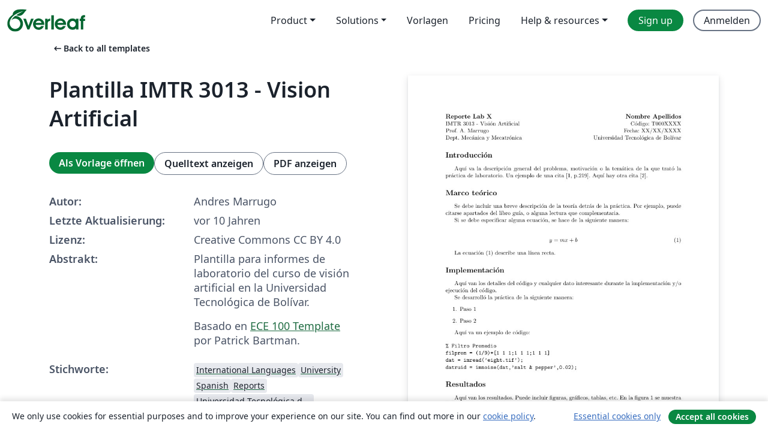

--- FILE ---
content_type: text/html; charset=utf-8
request_url: https://de.overleaf.com/latex/templates/plantilla-imtr-3013-vision-artificial/wcdbvrkjngyq
body_size: 12855
content:
<!DOCTYPE html><html lang="de"><head><title translate="no">Plantilla IMTR 3013 - Vision Artificial - Overleaf, Online-LaTeX-Editor</title><meta name="twitter:title" content="Plantilla IMTR 3013 - Vision Artificial"><meta name="og:title" content="Plantilla IMTR 3013 - Vision Artificial"><meta name="description" content="Plantilla para informes de laboratorio del curso de visión artificial en la Universidad Tecnológica de Bolívar. 

Basado en ECE 100 Template por Patrick Bart..."><meta itemprop="description" content="Plantilla para informes de laboratorio del curso de visión artificial en la Universidad Tecnológica de Bolívar. 

Basado en ECE 100 Template por Patrick Bart..."><meta itemprop="image" content="https://writelatex.s3.amazonaws.com/published_ver/2174.jpeg?X-Amz-Expires=14400&amp;X-Amz-Date=20260116T234900Z&amp;X-Amz-Algorithm=AWS4-HMAC-SHA256&amp;X-Amz-Credential=AKIAWJBOALPNFPV7PVH5/20260116/us-east-1/s3/aws4_request&amp;X-Amz-SignedHeaders=host&amp;X-Amz-Signature=9e01a1eae993c1cc8fcf3d3b7fe3de5287de72e921fb15ba282d6acf617fbfb6"><meta name="image" content="https://writelatex.s3.amazonaws.com/published_ver/2174.jpeg?X-Amz-Expires=14400&amp;X-Amz-Date=20260116T234900Z&amp;X-Amz-Algorithm=AWS4-HMAC-SHA256&amp;X-Amz-Credential=AKIAWJBOALPNFPV7PVH5/20260116/us-east-1/s3/aws4_request&amp;X-Amz-SignedHeaders=host&amp;X-Amz-Signature=9e01a1eae993c1cc8fcf3d3b7fe3de5287de72e921fb15ba282d6acf617fbfb6"><meta itemprop="name" content="Overleaf, the Online LaTeX Editor"><meta name="twitter:card" content="summary"><meta name="twitter:site" content="@overleaf"><meta name="twitter:description" content="Ein einfach bedienbarer Online-LaTeX-Editor. Keine Installation notwendig, Zusammenarbeit in Echtzeit, Versionskontrolle, Hunderte von LaTeX-Vorlagen und mehr"><meta name="twitter:image" content="https://cdn.overleaf.com/img/ol-brand/overleaf_og_logo.png"><meta property="fb:app_id" content="400474170024644"><meta property="og:description" content="Ein einfach bedienbarer Online-LaTeX-Editor. Keine Installation notwendig, Zusammenarbeit in Echtzeit, Versionskontrolle, Hunderte von LaTeX-Vorlagen und mehr"><meta property="og:image" content="https://cdn.overleaf.com/img/ol-brand/overleaf_og_logo.png"><meta property="og:type" content="website"><meta name="viewport" content="width=device-width, initial-scale=1.0, user-scalable=yes"><link rel="icon" sizes="32x32" href="https://cdn.overleaf.com/favicon-32x32.png"><link rel="icon" sizes="16x16" href="https://cdn.overleaf.com/favicon-16x16.png"><link rel="icon" href="https://cdn.overleaf.com/favicon.svg" type="image/svg+xml"><link rel="apple-touch-icon" href="https://cdn.overleaf.com/apple-touch-icon.png"><link rel="mask-icon" href="https://cdn.overleaf.com/mask-favicon.svg" color="#046530"><link rel="canonical" href="https://de.overleaf.com/latex/templates/plantilla-imtr-3013-vision-artificial/wcdbvrkjngyq"><link rel="manifest" href="https://cdn.overleaf.com/web.sitemanifest"><link rel="stylesheet" href="https://cdn.overleaf.com/stylesheets/main-style-80db667a2a67d939d81d.css" id="main-stylesheet"><link rel="alternate" href="https://www.overleaf.com/latex/templates/plantilla-imtr-3013-vision-artificial/wcdbvrkjngyq" hreflang="en"><link rel="alternate" href="https://cs.overleaf.com/latex/templates/plantilla-imtr-3013-vision-artificial/wcdbvrkjngyq" hreflang="cs"><link rel="alternate" href="https://es.overleaf.com/latex/templates/plantilla-imtr-3013-vision-artificial/wcdbvrkjngyq" hreflang="es"><link rel="alternate" href="https://pt.overleaf.com/latex/templates/plantilla-imtr-3013-vision-artificial/wcdbvrkjngyq" hreflang="pt"><link rel="alternate" href="https://fr.overleaf.com/latex/templates/plantilla-imtr-3013-vision-artificial/wcdbvrkjngyq" hreflang="fr"><link rel="alternate" href="https://de.overleaf.com/latex/templates/plantilla-imtr-3013-vision-artificial/wcdbvrkjngyq" hreflang="de"><link rel="alternate" href="https://sv.overleaf.com/latex/templates/plantilla-imtr-3013-vision-artificial/wcdbvrkjngyq" hreflang="sv"><link rel="alternate" href="https://tr.overleaf.com/latex/templates/plantilla-imtr-3013-vision-artificial/wcdbvrkjngyq" hreflang="tr"><link rel="alternate" href="https://it.overleaf.com/latex/templates/plantilla-imtr-3013-vision-artificial/wcdbvrkjngyq" hreflang="it"><link rel="alternate" href="https://cn.overleaf.com/latex/templates/plantilla-imtr-3013-vision-artificial/wcdbvrkjngyq" hreflang="zh-CN"><link rel="alternate" href="https://no.overleaf.com/latex/templates/plantilla-imtr-3013-vision-artificial/wcdbvrkjngyq" hreflang="no"><link rel="alternate" href="https://ru.overleaf.com/latex/templates/plantilla-imtr-3013-vision-artificial/wcdbvrkjngyq" hreflang="ru"><link rel="alternate" href="https://da.overleaf.com/latex/templates/plantilla-imtr-3013-vision-artificial/wcdbvrkjngyq" hreflang="da"><link rel="alternate" href="https://ko.overleaf.com/latex/templates/plantilla-imtr-3013-vision-artificial/wcdbvrkjngyq" hreflang="ko"><link rel="alternate" href="https://ja.overleaf.com/latex/templates/plantilla-imtr-3013-vision-artificial/wcdbvrkjngyq" hreflang="ja"><link rel="preload" href="https://cdn.overleaf.com/js/de-json-fd322d0d37dc55a12bfa.js" as="script" nonce="Ca2LB0R3agN/Z6gd+5T+WQ=="><script type="text/javascript" nonce="Ca2LB0R3agN/Z6gd+5T+WQ==" id="ga-loader" data-ga-token="UA-112092690-1" data-ga-token-v4="G-RV4YBCCCWJ" data-cookie-domain=".overleaf.com" data-session-analytics-id="c2993104-2bab-42f9-96c5-37ec36214ce4">var gaSettings = document.querySelector('#ga-loader').dataset;
var gaid = gaSettings.gaTokenV4;
var gaToken = gaSettings.gaToken;
var cookieDomain = gaSettings.cookieDomain;
var sessionAnalyticsId = gaSettings.sessionAnalyticsId;
if(gaid) {
    var additionalGaConfig = sessionAnalyticsId ? { 'user_id': sessionAnalyticsId } : {};
    window.dataLayer = window.dataLayer || [];
    function gtag(){
        dataLayer.push(arguments);
    }
    gtag('js', new Date());
    gtag('config', gaid, { 'anonymize_ip': true, ...additionalGaConfig });
}
if (gaToken) {
    window.ga = window.ga || function () {
        (window.ga.q = window.ga.q || []).push(arguments);
    }, window.ga.l = 1 * new Date();
}
var loadGA = window.olLoadGA = function() {
    if (gaid) {
        var s = document.createElement('script');
        s.setAttribute('async', 'async');
        s.setAttribute('src', 'https://www.googletagmanager.com/gtag/js?id=' + gaid);
        document.querySelector('head').append(s);
    } 
    if (gaToken) {
        (function(i,s,o,g,r,a,m){i['GoogleAnalyticsObject']=r;i[r]=i[r]||function(){
        (i[r].q=i[r].q||[]).push(arguments)},i[r].l=1*new Date();a=s.createElement(o),
        m=s.getElementsByTagName(o)[0];a.async=1;a.src=g;m.parentNode.insertBefore(a,m)
        })(window,document,'script','//www.google-analytics.com/analytics.js','ga');
        ga('create', gaToken, cookieDomain.replace(/^\./, ""));
        ga('set', 'anonymizeIp', true);
        if (sessionAnalyticsId) {
            ga('set', 'userId', sessionAnalyticsId);
        }
        ga('send', 'pageview');
    }
};
// Check if consent given (features/cookie-banner)
var oaCookie = document.cookie.split('; ').find(function(cookie) {
    return cookie.startsWith('oa=');
});
if(oaCookie) {
    var oaCookieValue = oaCookie.split('=')[1];
    if(oaCookieValue === '1') {
        loadGA();
    }
}
</script><meta name="ol-csrfToken" content="XhA8kfvG-ulW1NHIKByO3Y4aNuIamgIC3WMs"><meta name="ol-baseAssetPath" content="https://cdn.overleaf.com/"><meta name="ol-mathJaxPath" content="/js/libs/mathjax-3.2.2/es5/tex-svg-full.js"><meta name="ol-dictionariesRoot" content="/js/dictionaries/0.0.3/"><meta name="ol-usersEmail" content=""><meta name="ol-ab" data-type="json" content="{}"><meta name="ol-user_id"><meta name="ol-i18n" data-type="json" content="{&quot;currentLangCode&quot;:&quot;de&quot;}"><meta name="ol-ExposedSettings" data-type="json" content="{&quot;isOverleaf&quot;:true,&quot;appName&quot;:&quot;Overleaf&quot;,&quot;adminEmail&quot;:&quot;support@overleaf.com&quot;,&quot;dropboxAppName&quot;:&quot;Overleaf&quot;,&quot;ieeeBrandId&quot;:15,&quot;hasAffiliationsFeature&quot;:true,&quot;hasSamlFeature&quot;:true,&quot;samlInitPath&quot;:&quot;/saml/ukamf/init&quot;,&quot;hasLinkUrlFeature&quot;:true,&quot;hasLinkedProjectFileFeature&quot;:true,&quot;hasLinkedProjectOutputFileFeature&quot;:true,&quot;siteUrl&quot;:&quot;https://www.overleaf.com&quot;,&quot;emailConfirmationDisabled&quot;:false,&quot;maxEntitiesPerProject&quot;:2000,&quot;maxUploadSize&quot;:52428800,&quot;projectUploadTimeout&quot;:120000,&quot;recaptchaSiteKey&quot;:&quot;6LebiTwUAAAAAMuPyjA4pDA4jxPxPe2K9_ndL74Q&quot;,&quot;recaptchaDisabled&quot;:{&quot;invite&quot;:true,&quot;login&quot;:false,&quot;passwordReset&quot;:false,&quot;register&quot;:false,&quot;addEmail&quot;:false},&quot;textExtensions&quot;:[&quot;tex&quot;,&quot;latex&quot;,&quot;sty&quot;,&quot;cls&quot;,&quot;bst&quot;,&quot;bib&quot;,&quot;bibtex&quot;,&quot;txt&quot;,&quot;tikz&quot;,&quot;mtx&quot;,&quot;rtex&quot;,&quot;md&quot;,&quot;asy&quot;,&quot;lbx&quot;,&quot;bbx&quot;,&quot;cbx&quot;,&quot;m&quot;,&quot;lco&quot;,&quot;dtx&quot;,&quot;ins&quot;,&quot;ist&quot;,&quot;def&quot;,&quot;clo&quot;,&quot;ldf&quot;,&quot;rmd&quot;,&quot;lua&quot;,&quot;gv&quot;,&quot;mf&quot;,&quot;yml&quot;,&quot;yaml&quot;,&quot;lhs&quot;,&quot;mk&quot;,&quot;xmpdata&quot;,&quot;cfg&quot;,&quot;rnw&quot;,&quot;ltx&quot;,&quot;inc&quot;],&quot;editableFilenames&quot;:[&quot;latexmkrc&quot;,&quot;.latexmkrc&quot;,&quot;makefile&quot;,&quot;gnumakefile&quot;],&quot;validRootDocExtensions&quot;:[&quot;tex&quot;,&quot;Rtex&quot;,&quot;ltx&quot;,&quot;Rnw&quot;],&quot;fileIgnorePattern&quot;:&quot;**/{{__MACOSX,.git,.texpadtmp,.R}{,/**},.!(latexmkrc),*.{dvi,aux,log,toc,out,pdfsync,synctex,synctex(busy),fdb_latexmk,fls,nlo,ind,glo,gls,glg,bbl,blg,doc,docx,gz,swp}}&quot;,&quot;sentryAllowedOriginRegex&quot;:&quot;^(https://[a-z]+\\\\.overleaf.com|https://cdn.overleaf.com|https://compiles.overleafusercontent.com)/&quot;,&quot;sentryDsn&quot;:&quot;https://4f0989f11cb54142a5c3d98b421b930a@app.getsentry.com/34706&quot;,&quot;sentryEnvironment&quot;:&quot;production&quot;,&quot;sentryRelease&quot;:&quot;d84f01daa92f1b95e161a297afdf000c4db25a75&quot;,&quot;hotjarId&quot;:&quot;5148484&quot;,&quot;hotjarVersion&quot;:&quot;6&quot;,&quot;enableSubscriptions&quot;:true,&quot;gaToken&quot;:&quot;UA-112092690-1&quot;,&quot;gaTokenV4&quot;:&quot;G-RV4YBCCCWJ&quot;,&quot;propensityId&quot;:&quot;propensity-001384&quot;,&quot;cookieDomain&quot;:&quot;.overleaf.com&quot;,&quot;templateLinks&quot;:[{&quot;name&quot;:&quot;Journal articles&quot;,&quot;url&quot;:&quot;/gallery/tagged/academic-journal&quot;,&quot;trackingKey&quot;:&quot;academic-journal&quot;},{&quot;name&quot;:&quot;Books&quot;,&quot;url&quot;:&quot;/gallery/tagged/book&quot;,&quot;trackingKey&quot;:&quot;book&quot;},{&quot;name&quot;:&quot;Formal letters&quot;,&quot;url&quot;:&quot;/gallery/tagged/formal-letter&quot;,&quot;trackingKey&quot;:&quot;formal-letter&quot;},{&quot;name&quot;:&quot;Assignments&quot;,&quot;url&quot;:&quot;/gallery/tagged/homework&quot;,&quot;trackingKey&quot;:&quot;homework-assignment&quot;},{&quot;name&quot;:&quot;Posters&quot;,&quot;url&quot;:&quot;/gallery/tagged/poster&quot;,&quot;trackingKey&quot;:&quot;poster&quot;},{&quot;name&quot;:&quot;Presentations&quot;,&quot;url&quot;:&quot;/gallery/tagged/presentation&quot;,&quot;trackingKey&quot;:&quot;presentation&quot;},{&quot;name&quot;:&quot;Reports&quot;,&quot;url&quot;:&quot;/gallery/tagged/report&quot;,&quot;trackingKey&quot;:&quot;lab-report&quot;},{&quot;name&quot;:&quot;CVs and résumés&quot;,&quot;url&quot;:&quot;/gallery/tagged/cv&quot;,&quot;trackingKey&quot;:&quot;cv&quot;},{&quot;name&quot;:&quot;Theses&quot;,&quot;url&quot;:&quot;/gallery/tagged/thesis&quot;,&quot;trackingKey&quot;:&quot;thesis&quot;},{&quot;name&quot;:&quot;view_all&quot;,&quot;url&quot;:&quot;/latex/templates&quot;,&quot;trackingKey&quot;:&quot;view-all&quot;}],&quot;labsEnabled&quot;:true,&quot;wikiEnabled&quot;:true,&quot;templatesEnabled&quot;:true,&quot;cioWriteKey&quot;:&quot;2530db5896ec00db632a&quot;,&quot;cioSiteId&quot;:&quot;6420c27bb72163938e7d&quot;,&quot;linkedInInsightsPartnerId&quot;:&quot;7472905&quot;}"><meta name="ol-splitTestVariants" data-type="json" content="{&quot;hotjar-marketing&quot;:&quot;default&quot;}"><meta name="ol-splitTestInfo" data-type="json" content="{&quot;hotjar-marketing&quot;:{&quot;phase&quot;:&quot;release&quot;,&quot;badgeInfo&quot;:{&quot;tooltipText&quot;:&quot;&quot;,&quot;url&quot;:&quot;&quot;}}}"><meta name="ol-algolia" data-type="json" content="{&quot;appId&quot;:&quot;SK53GL4JLY&quot;,&quot;apiKey&quot;:&quot;9ac63d917afab223adbd2cd09ad0eb17&quot;,&quot;indexes&quot;:{&quot;wiki&quot;:&quot;learn-wiki&quot;,&quot;gallery&quot;:&quot;gallery-production&quot;}}"><meta name="ol-isManagedAccount" data-type="boolean"><meta name="ol-shouldLoadHotjar" data-type="boolean"></head><body class="website-redesign" data-theme="default"><a class="skip-to-content" href="#main-content">Zum Inhalt springen</a><nav class="navbar navbar-default navbar-main navbar-expand-lg website-redesign-navbar" aria-label="Primary"><div class="container-fluid navbar-container"><div class="navbar-header"><a class="navbar-brand" href="/" aria-label="Overleaf"><div class="navbar-logo"></div></a></div><button class="navbar-toggler collapsed" id="navbar-toggle-btn" type="button" data-bs-toggle="collapse" data-bs-target="#navbar-main-collapse" aria-controls="navbar-main-collapse" aria-expanded="false" aria-label="Toggle Navigation"><span class="material-symbols" aria-hidden="true" translate="no">menu</span></button><div class="navbar-collapse collapse" id="navbar-main-collapse"><ul class="nav navbar-nav navbar-right ms-auto" role="menubar"><!-- loop over header_extras--><li class="dropdown subdued" role="none"><button class="dropdown-toggle" aria-haspopup="true" aria-expanded="false" data-bs-toggle="dropdown" role="menuitem" event-tracking="menu-expand" event-tracking-mb="true" event-tracking-trigger="click" event-segmentation="{&quot;item&quot;:&quot;product&quot;,&quot;location&quot;:&quot;top-menu&quot;}">Product</button><ul class="dropdown-menu dropdown-menu-end" role="menu"><li role="none"><a class="dropdown-item" role="menuitem" href="/about/features-overview" event-tracking="menu-click" event-tracking-mb="true" event-tracking-trigger="click" event-segmentation='{"item":"premium-features","location":"top-menu"}'>Features</a></li><li role="none"><a class="dropdown-item" role="menuitem" href="/about/ai-features" event-tracking="menu-click" event-tracking-mb="true" event-tracking-trigger="click" event-segmentation='{"item":"ai-features","location":"top-menu"}'>AI</a></li></ul></li><li class="dropdown subdued" role="none"><button class="dropdown-toggle" aria-haspopup="true" aria-expanded="false" data-bs-toggle="dropdown" role="menuitem" event-tracking="menu-expand" event-tracking-mb="true" event-tracking-trigger="click" event-segmentation="{&quot;item&quot;:&quot;solutions&quot;,&quot;location&quot;:&quot;top-menu&quot;}">Solutions</button><ul class="dropdown-menu dropdown-menu-end" role="menu"><li role="none"><a class="dropdown-item" role="menuitem" href="/for/enterprises" event-tracking="menu-click" event-tracking-mb="true" event-tracking-trigger="click" event-segmentation='{"item":"enterprises","location":"top-menu"}'>For business</a></li><li role="none"><a class="dropdown-item" role="menuitem" href="/for/universities" event-tracking="menu-click" event-tracking-mb="true" event-tracking-trigger="click" event-segmentation='{"item":"universities","location":"top-menu"}'>Für Universitäten</a></li><li role="none"><a class="dropdown-item" role="menuitem" href="/for/government" event-tracking="menu-click" event-tracking-mb="true" event-tracking-trigger="click" event-segmentation='{"item":"government","location":"top-menu"}'>For government</a></li><li role="none"><a class="dropdown-item" role="menuitem" href="/for/publishers" event-tracking="menu-click" event-tracking-mb="true" event-tracking-trigger="click" event-segmentation='{"item":"publishers","location":"top-menu"}'>Für Verlage</a></li><li role="none"><a class="dropdown-item" role="menuitem" href="/about/customer-stories" event-tracking="menu-click" event-tracking-mb="true" event-tracking-trigger="click" event-segmentation='{"item":"customer-stories","location":"top-menu"}'>Customer stories</a></li></ul></li><li class="subdued" role="none"><a class="nav-link subdued" role="menuitem" href="/latex/templates" event-tracking="menu-click" event-tracking-mb="true" event-tracking-trigger="click" event-segmentation='{"item":"templates","location":"top-menu"}'>Vorlagen</a></li><li class="subdued" role="none"><a class="nav-link subdued" role="menuitem" href="/user/subscription/plans" event-tracking="menu-click" event-tracking-mb="true" event-tracking-trigger="click" event-segmentation='{"item":"pricing","location":"top-menu"}'>Pricing</a></li><li class="dropdown subdued nav-item-help" role="none"><button class="dropdown-toggle" aria-haspopup="true" aria-expanded="false" data-bs-toggle="dropdown" role="menuitem" event-tracking="menu-expand" event-tracking-mb="true" event-tracking-trigger="click" event-segmentation="{&quot;item&quot;:&quot;help-and-resources&quot;,&quot;location&quot;:&quot;top-menu&quot;}">Help & resources</button><ul class="dropdown-menu dropdown-menu-end" role="menu"><li role="none"><a class="dropdown-item" role="menuitem" href="/learn" event-tracking="menu-click" event-tracking-mb="true" event-tracking-trigger="click" event-segmentation='{"item":"learn","location":"top-menu"}'>Dokumentation</a></li><li role="none"><a class="dropdown-item" role="menuitem" href="/for/community/resources" event-tracking="menu-click" event-tracking-mb="true" event-tracking-trigger="click" event-segmentation='{"item":"help-guides","location":"top-menu"}'>Help guides</a></li><li role="none"><a class="dropdown-item" role="menuitem" href="/about/why-latex" event-tracking="menu-click" event-tracking-mb="true" event-tracking-trigger="click" event-segmentation='{"item":"why-latex","location":"top-menu"}'>Why LaTeX?</a></li><li role="none"><a class="dropdown-item" role="menuitem" href="/blog" event-tracking="menu-click" event-tracking-mb="true" event-tracking-trigger="click" event-segmentation='{"item":"blog","location":"top-menu"}'>Blog</a></li><li role="none"><a class="dropdown-item" role="menuitem" data-ol-open-contact-form-modal="contact-us" data-bs-target="#contactUsModal" href data-bs-toggle="modal" event-tracking="menu-click" event-tracking-mb="true" event-tracking-trigger="click" event-segmentation='{"item":"contact","location":"top-menu"}'><span>Kontaktiere uns</span></a></li></ul></li><!-- logged out--><!-- register link--><li class="primary" role="none"><a class="nav-link" role="menuitem" href="/register" event-tracking="menu-click" event-tracking-action="clicked" event-tracking-trigger="click" event-tracking-mb="true" event-segmentation='{"page":"/latex/templates/plantilla-imtr-3013-vision-artificial/wcdbvrkjngyq","item":"register","location":"top-menu"}'>Sign up</a></li><!-- login link--><li role="none"><a class="nav-link" role="menuitem" href="/login" event-tracking="menu-click" event-tracking-action="clicked" event-tracking-trigger="click" event-tracking-mb="true" event-segmentation='{"page":"/latex/templates/plantilla-imtr-3013-vision-artificial/wcdbvrkjngyq","item":"login","location":"top-menu"}'>Anmelden</a></li><!-- projects link and account menu--></ul></div></div></nav><main class="gallery content content-page" id="main-content"><div class="container"><div class="row previous-page-link-container"><div class="col-lg-6"><a class="previous-page-link" href="/latex/templates"><span class="material-symbols material-symbols-rounded" aria-hidden="true" translate="no">arrow_left_alt</span>Back to all templates</a></div></div><div class="row"><div class="col-md-6 template-item-left-section"><div class="row"><div class="col-md-12"><div class="gallery-item-title"><h1 class="h2">Plantilla IMTR 3013 - Vision Artificial</h1></div></div></div><div class="row cta-links-container"><div class="col-md-12 cta-links"><a class="btn btn-primary cta-link" href="/project/new/template/2174?id=3132628&amp;mainFile=main.tex&amp;templateName=Plantilla+IMTR+3013+-+Vision+Artificial&amp;texImage=texlive-full%3A2025.1" event-tracking-mb="true" event-tracking="gallery-open-template" event-tracking-trigger="click">Als Vorlage öffnen</a><button class="btn btn-secondary cta-link" data-bs-toggle="modal" data-bs-target="#modalViewSource" event-tracking-mb="true" event-tracking="gallery-view-source" event-tracking-trigger="click">Quelltext anzeigen</button><a class="btn btn-secondary cta-link" href="/latex/templates/plantilla-imtr-3013-vision-artificial/wcdbvrkjngyq.pdf" target="_blank" event-tracking-mb="true" event-tracking="gallery-download-pdf" event-tracking-trigger="click">PDF anzeigen</a></div></div><div class="template-details-container"><div class="template-detail"><div><b>Autor:</b></div><div>Andres Marrugo</div></div><div class="template-detail"><div><b>Letzte Aktualisierung:</b></div><div><span data-bs-toggle="tooltip" data-bs-placement="bottom" data-timestamp-for-title="1440428584">vor 10 Jahren</span></div></div><div class="template-detail"><div><b>Lizenz:</b></div><div>Creative Commons CC BY 4.0</div></div><div class="template-detail"><div><b>Abstrakt:</b></div><div class="gallery-abstract" data-ol-mathjax><p>Plantilla para informes de laboratorio del curso de visión artificial en la Universidad Tecnológica de Bolívar. </p>

<p>Basado en <a href="https://www.overleaf.com/latex/templates/ece-100-template/pjrrfybfggqt" rel="nofollow">ECE 100 Template</a> por Patrick Bartman.</p></div></div><div class="template-detail tags"><div><b>Stichworte:</b></div><div><div class="badge-link-list"><a class="badge-link badge-link-light" href="/gallery/tagged/international-languages"><span class="badge text-dark bg-light"><span class="badge-content" data-badge-tooltip data-bs-placement="bottom" data-bs-title="International Languages">International Languages</span></span></a><a class="badge-link badge-link-light" href="/gallery/tagged/university"><span class="badge text-dark bg-light"><span class="badge-content" data-badge-tooltip data-bs-placement="bottom" data-bs-title="University">University</span></span></a><a class="badge-link badge-link-light" href="/gallery/tagged/spanish"><span class="badge text-dark bg-light"><span class="badge-content" data-badge-tooltip data-bs-placement="bottom" data-bs-title="Spanish">Spanish</span></span></a><a class="badge-link badge-link-light" href="/gallery/tagged/report"><span class="badge text-dark bg-light"><span class="badge-content" data-badge-tooltip data-bs-placement="bottom" data-bs-title="Reports">Reports</span></span></a><a class="badge-link badge-link-light" href="/gallery/tagged/utb"><span class="badge text-dark bg-light"><span class="badge-content" data-badge-tooltip data-bs-placement="bottom" data-bs-title="Universidad Tecnológica de Bolívar">Universidad Tecnológica de Bolívar</span></span></a></div></div></div></div></div><div class="col-md-6 template-item-right-section"><div class="entry"><div class="row"><div class="col-md-12"><div class="gallery-large-pdf-preview"><img src="https://writelatex.s3.amazonaws.com/published_ver/2174.jpeg?X-Amz-Expires=14400&amp;X-Amz-Date=20260116T234900Z&amp;X-Amz-Algorithm=AWS4-HMAC-SHA256&amp;X-Amz-Credential=AKIAWJBOALPNFPV7PVH5/20260116/us-east-1/s3/aws4_request&amp;X-Amz-SignedHeaders=host&amp;X-Amz-Signature=9e01a1eae993c1cc8fcf3d3b7fe3de5287de72e921fb15ba282d6acf617fbfb6" alt="Plantilla IMTR 3013 - Vision Artificial"></div></div></div></div></div></div><div class="row section-row"><div class="col-md-12"><div class="begin-now-card"><div class="card card-pattern"><div class="card-body"><p class="dm-mono"><span class="font-size-display-xs"><span class="text-purple-bright">\begin</span><wbr><span class="text-green-bright">{</span><span>now</span><span class="text-green-bright">}</span></span></p><p>Discover why over 25 million people worldwide trust Overleaf with their work.</p><p class="card-links"><a class="btn btn-primary card-link" href="/register">Sign up for free</a><a class="btn card-link btn-secondary" href="/user/subscription/plans">Explore all plans</a></p></div></div></div></div></div></div></main><div class="modal fade" id="modalViewSource" tabindex="-1" role="dialog" aria-labelledby="modalViewSourceTitle" aria-hidden="true"><div class="modal-dialog" role="document"><div class="modal-content"><div class="modal-header"><h3 class="modal-title" id="modalViewSourceTitle">Quelldateien</h3><button class="btn-close" type="button" data-bs-dismiss="modal" aria-label="Close"></button></div><div class="modal-body"><pre><code>\documentclass[a4paper, 11pt]{article}
\usepackage{fullpage} % changes the margin

\usepackage[spanish,es-tabla,es-lcroman]{babel}
\usepackage[utf8]{inputenc}
\usepackage{graphicx}

\usepackage{verbatim} %para el código

\usepackage{amsmath} % para la matemática
\usepackage{amsfonts}
\usepackage{amssymb}

\begin{document}
%Header-Make sure you update this information!!!!
%Encabezado - Por favor actualiza esta informacion
\noindent
\large\textbf{Reporte Lab X } \hfill \textbf{Nombre Apellidos} \\
\normalsize IMTR 3013 - Visión Artificial \hfill Código: T000XXXX \\
Prof. A. Marrugo \hfill Fecha: XX/XX/XXXX \\
Dept. Mecánica y Mecatrónica \hfill Universidad Tecnológica de Bolívar

\section*{Introducción}
Aquí va la descripción general del problema, motivación o la temática de la que trató la práctica de laboratorio. Un ejemplo de una cita~\cite[p.219]{Robotics}. Aquí hay otra cita~\cite{Flueck}.

\section*{Marco teórico}
Se debe incluir una breve descripción de la teoría detrás de la práctica. Por ejemplo, puede citarse apartados del libro guía, o alguna lectura que complementaria.

Si se debe especificar alguna ecuación, se hace de la siguiente manera:

\begin{align}
y = mx+b
\label{eq:linea}
\end{align}

La ecuación~\eqref{eq:linea} describe una línea recta.

\section*{Implementación}
Aquí van los detalles del código y cualquier dato interesante durante la implementación y/o ejecución del código.

Se desarrolló la práctica de la siguiente manera:
\begin{enumerate}
	\item Paso 1
	\item Paso 2
\end{enumerate}	

Aquí va un ejemplo de código:

\begin{verbatim}
% Filtro Promedio
filprom = (1/9)*[1 1 1;1 1 1;1 1 1]
dat = imread('eight.tif');
datruid = imnoise(dat,'salt &amp; pepper',0.02);
\end{verbatim}

\section*{Resultados}
Aquí van los resultados. Puede incluir figuras, gráficos, tablas, etc. En la figura~\ref{fig:01} se muestra la imagen de calibración.


\begin{figure}
	\centering
		\includegraphics[width=0.5\textwidth]{imagen01.png}
	\caption{Imagen de prueba.}
	\label{fig:01}
\end{figure}

También se debe incluir las respuestas/análisis a preguntas propuestas en la guía.

\section*{Conclusiones}
Aquí van las conclusiones y cualquier otra observación que se quiera destacar.

\section*{Archivos adjuntos}
% Modifica esto segun tus necesidades
Imágenes: (im1.png), script01.m, funcion01.m

\begin{thebibliography}{9}
\bibitem{Robotics} Fred G. Martin \emph{Robotics Explorations: A Hands-On Introduction to Engineering}. New Jersey: Prentice Hall.
\bibitem{Flueck}  Flueck, Alexander J. 2005. \emph{ECE 100}[online]. Chicago: Illinois Institute of Technology, Electrical and Computer Engineering Department, 2005 [cited 30
August 2005]. Available from World Wide Web: (http://www.ece.iit.edu/~flueck/ece100).
\end{thebibliography}

\end{document}
</code></pre></div><div class="modal-footer"><button class="btn btn-secondary" type="button" data-bs-dismiss="modal">Schließen</button></div></div></div></div><footer class="fat-footer hidden-print website-redesign-fat-footer"><div class="fat-footer-container"><div class="fat-footer-sections"><div class="footer-section" id="footer-brand"><a class="footer-brand" href="/" aria-label="Overleaf"></a></div><div class="footer-section"><h2 class="footer-section-heading">Über uns</h2><ul class="list-unstyled"><li><a href="/about">Über uns</a></li><li><a href="https://digitalscience.pinpointhq.com/">Karriere</a></li><li><a href="/blog">Blog</a></li></ul></div><div class="footer-section"><h2 class="footer-section-heading">Solutions</h2><ul class="list-unstyled"><li><a href="/for/enterprises">For business</a></li><li><a href="/for/universities">Für Universitäten</a></li><li><a href="/for/government">For government</a></li><li><a href="/for/publishers">Für Verlage</a></li><li><a href="/about/customer-stories">Customer stories</a></li></ul></div><div class="footer-section"><h2 class="footer-section-heading">Lernen</h2><ul class="list-unstyled"><li><a href="/learn/latex/Learn_LaTeX_in_30_minutes">LaTeX in 30 Minuten</a></li><li><a href="/latex/templates">Vorlagen</a></li><li><a href="/events/webinars">Webinare</a></li><li><a href="/learn/latex/Tutorials">Tutorials</a></li><li><a href="/learn/latex/Inserting_Images">So fügst du Bilder ein</a></li><li><a href="/learn/latex/Tables">So erstellst du Tabellen</a></li></ul></div><div class="footer-section"><h2 class="footer-section-heading">Pricing</h2><ul class="list-unstyled"><li><a href="/user/subscription/plans?itm_referrer=footer-for-indv">For individuals</a></li><li><a href="/user/subscription/plans?plan=group&amp;itm_referrer=footer-for-groups">For groups and organizations</a></li><li><a href="/user/subscription/plans?itm_referrer=footer-for-students#student-annual">Für Studierende</a></li></ul></div><div class="footer-section"><h2 class="footer-section-heading">Mach mit</h2><ul class="list-unstyled"><li><a href="https://forms.gle/67PSpN1bLnjGCmPQ9">Teile uns deine Meinung mit</a></li></ul></div><div class="footer-section"><h2 class="footer-section-heading">Hilfe</h2><ul class="list-unstyled"><li><a href="/learn">Dokumentation </a></li><li><a href="/contact">Kontaktiere uns </a></li><li><a href="https://status.overleaf.com/">Website-Status</a></li></ul></div></div><div class="fat-footer-base"><div class="fat-footer-base-section fat-footer-base-meta"><div class="fat-footer-base-item"><div class="fat-footer-base-copyright">© 2026 Overleaf</div><a href="/legal">Datenschutz und Nutzungsbedingungen</a><a href="https://www.digital-science.com/security-certifications/">Compliance</a></div><ul class="fat-footer-base-item list-unstyled fat-footer-base-language"><li class="dropdown dropup subdued language-picker" dropdown><button class="btn btn-link btn-inline-link" id="language-picker-toggle" dropdown-toggle data-ol-lang-selector-tooltip data-bs-toggle="dropdown" aria-haspopup="true" aria-expanded="false" aria-label="Select Sprache" tooltip="Sprache" title="Sprache"><span class="material-symbols" aria-hidden="true" translate="no">translate</span>&nbsp;<span class="language-picker-text">Deutsch</span></button><ul class="dropdown-menu dropdown-menu-sm-width" role="menu" aria-labelledby="language-picker-toggle"><li class="dropdown-header">Sprache</li><li class="lng-option"><a class="menu-indent dropdown-item" href="https://www.overleaf.com/latex/templates/plantilla-imtr-3013-vision-artificial/wcdbvrkjngyq" role="menuitem" aria-selected="false">English</a></li><li class="lng-option"><a class="menu-indent dropdown-item" href="https://cs.overleaf.com/latex/templates/plantilla-imtr-3013-vision-artificial/wcdbvrkjngyq" role="menuitem" aria-selected="false">Čeština</a></li><li class="lng-option"><a class="menu-indent dropdown-item" href="https://es.overleaf.com/latex/templates/plantilla-imtr-3013-vision-artificial/wcdbvrkjngyq" role="menuitem" aria-selected="false">Español</a></li><li class="lng-option"><a class="menu-indent dropdown-item" href="https://pt.overleaf.com/latex/templates/plantilla-imtr-3013-vision-artificial/wcdbvrkjngyq" role="menuitem" aria-selected="false">Português</a></li><li class="lng-option"><a class="menu-indent dropdown-item" href="https://fr.overleaf.com/latex/templates/plantilla-imtr-3013-vision-artificial/wcdbvrkjngyq" role="menuitem" aria-selected="false">Français</a></li><li class="lng-option"><a class="menu-indent dropdown-item active" href="https://de.overleaf.com/latex/templates/plantilla-imtr-3013-vision-artificial/wcdbvrkjngyq" role="menuitem" aria-selected="true">Deutsch<span class="material-symbols dropdown-item-trailing-icon" aria-hidden="true" translate="no">check</span></a></li><li class="lng-option"><a class="menu-indent dropdown-item" href="https://sv.overleaf.com/latex/templates/plantilla-imtr-3013-vision-artificial/wcdbvrkjngyq" role="menuitem" aria-selected="false">Svenska</a></li><li class="lng-option"><a class="menu-indent dropdown-item" href="https://tr.overleaf.com/latex/templates/plantilla-imtr-3013-vision-artificial/wcdbvrkjngyq" role="menuitem" aria-selected="false">Türkçe</a></li><li class="lng-option"><a class="menu-indent dropdown-item" href="https://it.overleaf.com/latex/templates/plantilla-imtr-3013-vision-artificial/wcdbvrkjngyq" role="menuitem" aria-selected="false">Italiano</a></li><li class="lng-option"><a class="menu-indent dropdown-item" href="https://cn.overleaf.com/latex/templates/plantilla-imtr-3013-vision-artificial/wcdbvrkjngyq" role="menuitem" aria-selected="false">简体中文</a></li><li class="lng-option"><a class="menu-indent dropdown-item" href="https://no.overleaf.com/latex/templates/plantilla-imtr-3013-vision-artificial/wcdbvrkjngyq" role="menuitem" aria-selected="false">Norsk</a></li><li class="lng-option"><a class="menu-indent dropdown-item" href="https://ru.overleaf.com/latex/templates/plantilla-imtr-3013-vision-artificial/wcdbvrkjngyq" role="menuitem" aria-selected="false">Русский</a></li><li class="lng-option"><a class="menu-indent dropdown-item" href="https://da.overleaf.com/latex/templates/plantilla-imtr-3013-vision-artificial/wcdbvrkjngyq" role="menuitem" aria-selected="false">Dansk</a></li><li class="lng-option"><a class="menu-indent dropdown-item" href="https://ko.overleaf.com/latex/templates/plantilla-imtr-3013-vision-artificial/wcdbvrkjngyq" role="menuitem" aria-selected="false">한국어</a></li><li class="lng-option"><a class="menu-indent dropdown-item" href="https://ja.overleaf.com/latex/templates/plantilla-imtr-3013-vision-artificial/wcdbvrkjngyq" role="menuitem" aria-selected="false">日本語</a></li></ul></li></ul></div><div class="fat-footer-base-section fat-footer-base-social"><div class="fat-footer-base-item"><a class="fat-footer-social x-logo" href="https://x.com/overleaf"><svg xmlns="http://www.w3.org/2000/svg" viewBox="0 0 1200 1227" height="25"><path d="M714.163 519.284L1160.89 0H1055.03L667.137 450.887L357.328 0H0L468.492 681.821L0 1226.37H105.866L515.491 750.218L842.672 1226.37H1200L714.137 519.284H714.163ZM569.165 687.828L521.697 619.934L144.011 79.6944H306.615L611.412 515.685L658.88 583.579L1055.08 1150.3H892.476L569.165 687.854V687.828Z"></path></svg><span class="visually-hidden">Overleaf bei X</span></a><a class="fat-footer-social facebook-logo" href="https://www.facebook.com/overleaf.editor"><svg xmlns="http://www.w3.org/2000/svg" viewBox="0 0 666.66668 666.66717" height="25"><defs><clipPath id="a" clipPathUnits="userSpaceOnUse"><path d="M0 700h700V0H0Z"></path></clipPath></defs><g clip-path="url(#a)" transform="matrix(1.33333 0 0 -1.33333 -133.333 800)"><path class="background" d="M0 0c0 138.071-111.929 250-250 250S-500 138.071-500 0c0-117.245 80.715-215.622 189.606-242.638v166.242h-51.552V0h51.552v32.919c0 85.092 38.508 124.532 122.048 124.532 15.838 0 43.167-3.105 54.347-6.211V81.986c-5.901.621-16.149.932-28.882.932-40.993 0-56.832-15.528-56.832-55.9V0h81.659l-14.028-76.396h-67.631v-171.773C-95.927-233.218 0-127.818 0 0" fill="#0866ff" transform="translate(600 350)"></path><path class="text" d="m0 0 14.029 76.396H-67.63v27.019c0 40.372 15.838 55.899 56.831 55.899 12.733 0 22.981-.31 28.882-.931v69.253c-11.18 3.106-38.509 6.212-54.347 6.212-83.539 0-122.048-39.441-122.048-124.533V76.396h-51.552V0h51.552v-166.242a250.559 250.559 0 0 1 60.394-7.362c10.254 0 20.358.632 30.288 1.831V0Z" fill="#fff" transform="translate(447.918 273.604)"></path></g></svg><span class="visually-hidden">Overleaf bei Facebook</span></a><a class="fat-footer-social linkedin-logo" href="https://www.linkedin.com/company/writelatex-limited"><svg xmlns="http://www.w3.org/2000/svg" viewBox="0 0 72 72" height="25"><g fill="none" fill-rule="evenodd"><path class="background" fill="#0B66C3" d="M8 72h56a8 8 0 0 0 8-8V8a8 8 0 0 0-8-8H8a8 8 0 0 0-8 8v56a8 8 0 0 0 8 8"></path><path class="text" fill="#FFF" d="M62 62H51.316V43.802c0-4.99-1.896-7.777-5.845-7.777-4.296 0-6.54 2.901-6.54 7.777V62H28.632V27.333H38.93v4.67s3.096-5.729 10.453-5.729c7.353 0 12.617 4.49 12.617 13.777zM16.35 22.794c-3.508 0-6.35-2.864-6.35-6.397C10 12.864 12.842 10 16.35 10c3.507 0 6.347 2.864 6.347 6.397 0 3.533-2.84 6.397-6.348 6.397ZM11.032 62h10.736V27.333H11.033V62"></path></g></svg><span class="visually-hidden">Overleaf bei LinkedIn</span></a></div></div></div></div></footer><section class="cookie-banner hidden-print hidden" aria-label="Cookie banner"><div class="cookie-banner-content">We only use cookies for essential purposes and to improve your experience on our site. You can find out more in our <a href="/legal#Cookies">cookie policy</a>.</div><div class="cookie-banner-actions"><button class="btn btn-link btn-sm" type="button" data-ol-cookie-banner-set-consent="essential">Essential cookies only</button><button class="btn btn-primary btn-sm" type="button" data-ol-cookie-banner-set-consent="all">Accept all cookies</button></div></section><div class="modal fade" id="contactUsModal" tabindex="-1" aria-labelledby="contactUsModalLabel" data-ol-contact-form-modal="contact-us"><div class="modal-dialog"><form name="contactForm" data-ol-async-form data-ol-contact-form data-ol-contact-form-with-search="true" role="form" aria-label="Kontaktiere uns" action="/support"><input name="inbox" type="hidden" value="support"><div class="modal-content"><div class="modal-header"><h4 class="modal-title" id="contactUsModalLabel">Kontaktiere uns</h4><button class="btn-close" type="button" data-bs-dismiss="modal" aria-label="Schließen"><span aria-hidden="true"></span></button></div><div class="modal-body"><div data-ol-not-sent><div class="modal-form-messages"><div class="form-messages-bottom-margin" data-ol-form-messages-new-style="" role="alert"></div><div class="notification notification-type-error" hidden data-ol-custom-form-message="error_performing_request" role="alert" aria-live="polite"><div class="notification-icon"><span class="material-symbols" aria-hidden="true" translate="no">error</span></div><div class="notification-content text-left">Es ist ein Fehler aufgetreten. Bitte versuche es erneut..</div></div></div><label class="form-label" for="contact-us-email-170">E-Mail</label><div class="mb-3"><input class="form-control" name="email" id="contact-us-email-170" required type="email" spellcheck="false" maxlength="255" value="" data-ol-contact-form-email-input></div><div class="form-group"><label class="form-label" for="contact-us-subject-170">Betreff</label><div class="mb-3"><input class="form-control" name="subject" id="contact-us-subject-170" required autocomplete="off" maxlength="255"><div data-ol-search-results-wrapper hidden><ul class="dropdown-menu contact-suggestions-dropdown show" data-ol-search-results aria-role="region" aria-label="Hilfeartikel passend zu deinem Thema"><li class="dropdown-header">Hast du dir schon <a href="/learn/kb" target="_blank">Wissensdatenbank</a> angeschaut?</li><li><hr class="dropdown-divider"></li><div data-ol-search-results-container></div></ul></div></div></div><label class="form-label" for="contact-us-sub-subject-170">What do you need help with?</label><div class="mb-3"><select class="form-select" name="subSubject" id="contact-us-sub-subject-170" required autocomplete="off"><option selected disabled>Please select…</option><option>Using LaTeX</option><option>Using the Overleaf Editor</option><option>Using Writefull</option><option>Logging in or managing your account</option><option>Managing your subscription</option><option>Using premium features</option><option>Contacting the Sales team</option><option>Other</option></select></div><label class="form-label" for="contact-us-project-url-170">Betroffene Projekt-URL (Freiwillig)</label><div class="mb-3"><input class="form-control" name="projectUrl" id="contact-us-project-url-170"></div><label class="form-label" for="contact-us-message-170">Let us know how we can help</label><div class="mb-3"><textarea class="form-control contact-us-modal-textarea" name="message" id="contact-us-message-170" required type="text"></textarea></div><div class="mb-3 d-none"><label class="visually-hidden" for="important-message">Important message</label><input class="form-control" name="important_message" id="important-message"></div></div><div class="mt-2" data-ol-sent hidden><h5 class="message-received">Message received</h5><p>Thanks for getting in touch. Our team will get back to you by email as soon as possible.</p><p>Email:&nbsp;<span data-ol-contact-form-thank-you-email></span></p></div></div><div class="modal-footer" data-ol-not-sent><button class="btn btn-primary" type="submit" data-ol-disabled-inflight event-tracking="form-submitted-contact-us" event-tracking-mb="true" event-tracking-trigger="click" event-segmentation="{&quot;location&quot;:&quot;contact-us-form&quot;}"><span data-ol-inflight="idle">Send message</span><span hidden data-ol-inflight="pending">Wird gesendet&hellip;</span></button></div></div></form></div></div></body><script type="text/javascript" nonce="Ca2LB0R3agN/Z6gd+5T+WQ==" src="https://cdn.overleaf.com/js/runtime-1a25f76722f07d9ab1b2.js"></script><script type="text/javascript" nonce="Ca2LB0R3agN/Z6gd+5T+WQ==" src="https://cdn.overleaf.com/js/27582-79e5ed8c65f6833386ec.js"></script><script type="text/javascript" nonce="Ca2LB0R3agN/Z6gd+5T+WQ==" src="https://cdn.overleaf.com/js/29088-e3f6cf68f932ee256fec.js"></script><script type="text/javascript" nonce="Ca2LB0R3agN/Z6gd+5T+WQ==" src="https://cdn.overleaf.com/js/8732-61de629a6fc4a719a5e1.js"></script><script type="text/javascript" nonce="Ca2LB0R3agN/Z6gd+5T+WQ==" src="https://cdn.overleaf.com/js/11229-f88489299ead995b1003.js"></script><script type="text/javascript" nonce="Ca2LB0R3agN/Z6gd+5T+WQ==" src="https://cdn.overleaf.com/js/bootstrap-6faaf78625873fafb726.js"></script><script type="text/javascript" nonce="Ca2LB0R3agN/Z6gd+5T+WQ==" src="https://cdn.overleaf.com/js/27582-79e5ed8c65f6833386ec.js"></script><script type="text/javascript" nonce="Ca2LB0R3agN/Z6gd+5T+WQ==" src="https://cdn.overleaf.com/js/29088-e3f6cf68f932ee256fec.js"></script><script type="text/javascript" nonce="Ca2LB0R3agN/Z6gd+5T+WQ==" src="https://cdn.overleaf.com/js/62382-0a4f25c3829fc56de629.js"></script><script type="text/javascript" nonce="Ca2LB0R3agN/Z6gd+5T+WQ==" src="https://cdn.overleaf.com/js/16164-b8450ba94d9bab0bbae1.js"></script><script type="text/javascript" nonce="Ca2LB0R3agN/Z6gd+5T+WQ==" src="https://cdn.overleaf.com/js/45250-424aec613d067a9a3e96.js"></script><script type="text/javascript" nonce="Ca2LB0R3agN/Z6gd+5T+WQ==" src="https://cdn.overleaf.com/js/24686-731b5e0a16bfe66018de.js"></script><script type="text/javascript" nonce="Ca2LB0R3agN/Z6gd+5T+WQ==" src="https://cdn.overleaf.com/js/99612-000be62f228c87d764b4.js"></script><script type="text/javascript" nonce="Ca2LB0R3agN/Z6gd+5T+WQ==" src="https://cdn.overleaf.com/js/8732-61de629a6fc4a719a5e1.js"></script><script type="text/javascript" nonce="Ca2LB0R3agN/Z6gd+5T+WQ==" src="https://cdn.overleaf.com/js/26348-e10ddc0eb984edb164b0.js"></script><script type="text/javascript" nonce="Ca2LB0R3agN/Z6gd+5T+WQ==" src="https://cdn.overleaf.com/js/56215-8bbbe2cf23164e6294c4.js"></script><script type="text/javascript" nonce="Ca2LB0R3agN/Z6gd+5T+WQ==" src="https://cdn.overleaf.com/js/22204-a9cc5e83c68d63a4e85e.js"></script><script type="text/javascript" nonce="Ca2LB0R3agN/Z6gd+5T+WQ==" src="https://cdn.overleaf.com/js/47304-61d200ba111e63e2d34c.js"></script><script type="text/javascript" nonce="Ca2LB0R3agN/Z6gd+5T+WQ==" src="https://cdn.overleaf.com/js/97910-33b5ae496770c42a6456.js"></script><script type="text/javascript" nonce="Ca2LB0R3agN/Z6gd+5T+WQ==" src="https://cdn.overleaf.com/js/84586-354bd17e13382aba4161.js"></script><script type="text/javascript" nonce="Ca2LB0R3agN/Z6gd+5T+WQ==" src="https://cdn.overleaf.com/js/97519-6759d15ea9ad7f4d6c85.js"></script><script type="text/javascript" nonce="Ca2LB0R3agN/Z6gd+5T+WQ==" src="https://cdn.overleaf.com/js/81920-0120c779815f6c20abc9.js"></script><script type="text/javascript" nonce="Ca2LB0R3agN/Z6gd+5T+WQ==" src="https://cdn.overleaf.com/js/99420-f66284da885ccc272b79.js"></script><script type="text/javascript" nonce="Ca2LB0R3agN/Z6gd+5T+WQ==" src="https://cdn.overleaf.com/js/11229-f88489299ead995b1003.js"></script><script type="text/javascript" nonce="Ca2LB0R3agN/Z6gd+5T+WQ==" src="https://cdn.overleaf.com/js/77474-c60464f50f9e7c4965bb.js"></script><script type="text/javascript" nonce="Ca2LB0R3agN/Z6gd+5T+WQ==" src="https://cdn.overleaf.com/js/92439-14c18d886f5c8eb09f1b.js"></script><script type="text/javascript" nonce="Ca2LB0R3agN/Z6gd+5T+WQ==" src="https://cdn.overleaf.com/js/771-e29b63a856e12bea8891.js"></script><script type="text/javascript" nonce="Ca2LB0R3agN/Z6gd+5T+WQ==" src="https://cdn.overleaf.com/js/41735-7fa4bf6a02e25a4513fd.js"></script><script type="text/javascript" nonce="Ca2LB0R3agN/Z6gd+5T+WQ==" src="https://cdn.overleaf.com/js/81331-ef104ada1a443273f6c2.js"></script><script type="text/javascript" nonce="Ca2LB0R3agN/Z6gd+5T+WQ==" src="https://cdn.overleaf.com/js/modules/v2-templates/pages/gallery-10cda45d6b388ef1e9d8.js"></script><script type="text/javascript" nonce="Ca2LB0R3agN/Z6gd+5T+WQ==" src="https://cdn.overleaf.com/js/27582-79e5ed8c65f6833386ec.js"></script><script type="text/javascript" nonce="Ca2LB0R3agN/Z6gd+5T+WQ==" src="https://cdn.overleaf.com/js/tracking-68d16a86768b7bfb2b22.js"></script></html>